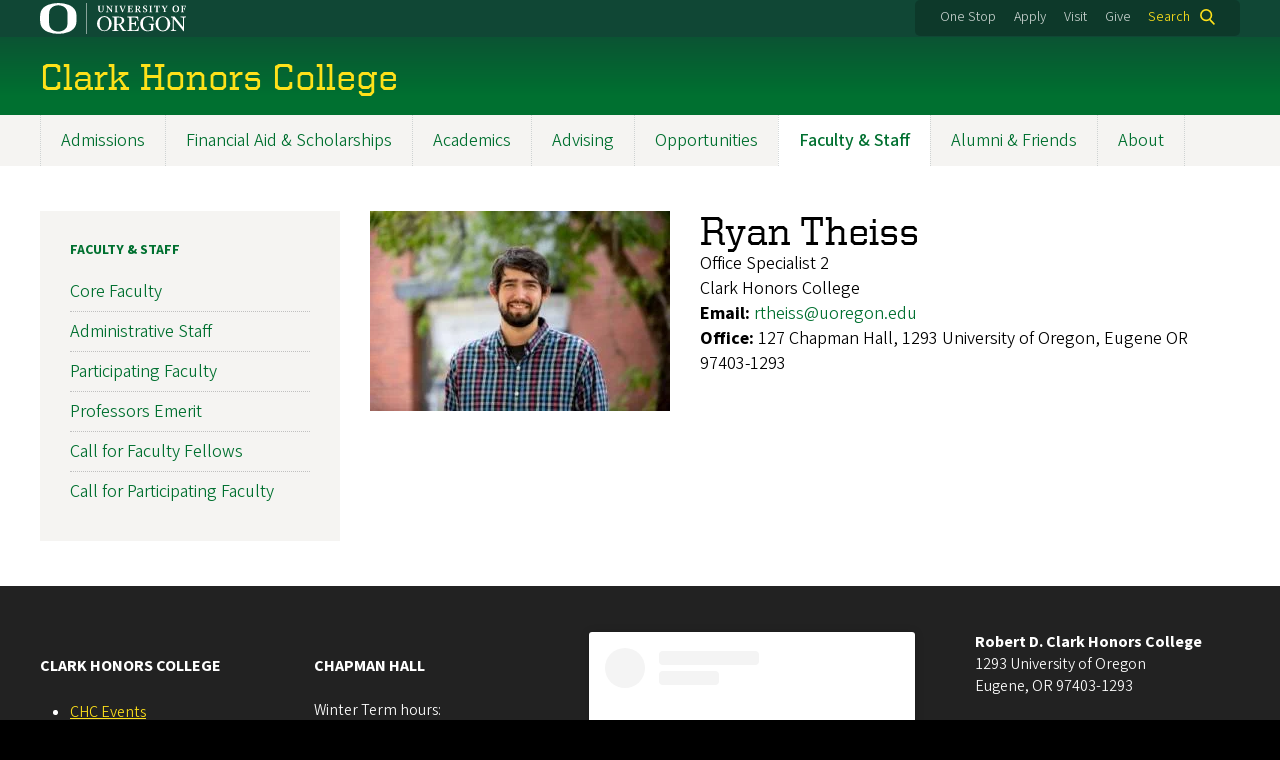

--- FILE ---
content_type: text/html; charset=UTF-8
request_url: https://honors.uoregon.edu/directory/staff/all/rtheiss
body_size: 9660
content:
<!DOCTYPE html>
<html lang="en" dir="ltr" prefix="content: http://purl.org/rss/1.0/modules/content/  dc: http://purl.org/dc/terms/  foaf: http://xmlns.com/foaf/0.1/  og: http://ogp.me/ns#  rdfs: http://www.w3.org/2000/01/rdf-schema#  schema: http://schema.org/  sioc: http://rdfs.org/sioc/ns#  sioct: http://rdfs.org/sioc/types#  skos: http://www.w3.org/2004/02/skos/core#  xsd: http://www.w3.org/2001/XMLSchema# ">
  <head>
    <meta charset="utf-8" />
<link rel="canonical" href="https://honors.uoregon.edu/directory/staff/all/rtheiss" />
<meta name="Generator" content="Drupal 10 (https://www.drupal.org)" />
<meta name="MobileOptimized" content="width" />
<meta name="HandheldFriendly" content="true" />
<meta name="viewport" content="width=device-width, initial-scale=1.0" />
<meta name="msapplication-config" content="/modules/contrib/uo_core/browserconfig.xml" />
<link rel="icon" href="/themes/contrib/uo_cosmic_theme/favicon.ico" type="image/vnd.microsoft.icon" />
<link rel="icon" href="/modules/contrib/uo_core/uo-web-design-framework/images/favicons/favicon-32x32.png" />
<link rel="icon" href="/modules/contrib/uo_core/uo-web-design-framework/images/favicons/favicon-16x16.png" />
<link rel="apple-touch-icon" sizes="180x180" href="/modules/contrib/uo_core/uo-web-design-framework/images/favicons/apple-touch-icon.png" />
<link rel="manifest" href="/modules/contrib/uo_core/manifest.json" />

    <title>Ryan Theiss | Clark Honors College</title>
        <meta name="theme-color" content="#154733">
    <meta name="msapplication-navbutton-color" content="#154733">
    <meta name="apple-mobile-web-app-status-bar-style" content="#154733">
    <link rel="stylesheet" media="all" href="/sites/default/files/css/css_yskUMloJrk5VXrCp6EQVUd0Gep5UonPovAzeEbC25S4.css?delta=0&amp;language=en&amp;theme=cosmic&amp;include=eJxNjuEOgyAQg19I5MceyBxQDZPjDAfD7ennNNn2p2m_pkn9ihCrlCnmgFxdEr_aPz94SVKc7BY78ZZwO0iBDaVtlEa6036BLIUpxReOqBy9daRfz1ClBTroUyv46ppM53KWXA11qPAPNjEdzgRoXLKZCzG6lNV4-ZyoGB4RXe2pI0toCW9m1U6Y" />
<link rel="stylesheet" media="all" href="https://cdn.uoregon.edu/uocdn1/uo-web-design-framework/Releases/25.11/v1/css/styles-drupal8.css" />
<link rel="stylesheet" media="all" href="/sites/default/files/css/css_kjzz8ko0UNJmySv6OfCUJTUAzg7pEn2wMc3P_DL7T38.css?delta=2&amp;language=en&amp;theme=cosmic&amp;include=eJxNjuEOgyAQg19I5MceyBxQDZPjDAfD7ennNNn2p2m_pkn9ihCrlCnmgFxdEr_aPz94SVKc7BY78ZZwO0iBDaVtlEa6036BLIUpxReOqBy9daRfz1ClBTroUyv46ppM53KWXA11qPAPNjEdzgRoXLKZCzG6lNV4-ZyoGB4RXe2pI0toCW9m1U6Y" />
<link rel="stylesheet" media="all" href="https://cdn.uoregon.edu/uocdn1/uo-web-design-framework/Universal/stable-assets/fontawesome-free-6.5.1-web/css/all.min.css" />
<link rel="stylesheet" media="all" href="/sites/default/files/css/css_jyHqU-lPwZWPfpwyAJU5OSGrPvTDgy2KCBbbAp08UMg.css?delta=4&amp;language=en&amp;theme=cosmic&amp;include=eJxNjuEOgyAQg19I5MceyBxQDZPjDAfD7ennNNn2p2m_pkn9ihCrlCnmgFxdEr_aPz94SVKc7BY78ZZwO0iBDaVtlEa6036BLIUpxReOqBy9daRfz1ClBTroUyv46ppM53KWXA11qPAPNjEdzgRoXLKZCzG6lNV4-ZyoGB4RXe2pI0toCW9m1U6Y" />

    <script type="application/json" data-drupal-selector="drupal-settings-json">{"path":{"baseUrl":"\/","pathPrefix":"","currentPath":"directory\/staff\/all\/rtheiss","currentPathIsAdmin":false,"isFront":false,"currentLanguage":"en"},"pluralDelimiter":"\u0003","suppressDeprecationErrors":true,"gtag":{"tagId":"","consentMode":false,"otherIds":[],"events":[],"additionalConfigInfo":[]},"ajaxPageState":{"libraries":"[base64]","theme":"cosmic","theme_token":null},"ajaxTrustedUrl":{"\/search":true},"gtm":{"tagId":null,"settings":{"data_layer":"dataLayer","include_classes":false,"allowlist_classes":"google\nnonGooglePixels\nnonGoogleScripts\nnonGoogleIframes","blocklist_classes":"customScripts\ncustomPixels","include_environment":false,"environment_id":"","environment_token":""},"tagIds":["GTM-WDTF8PN"]},"colorbox":{"opacity":"0.85","current":"{current} of {total}","previous":"Previous","next":"Next","close":"Close","maxWidth":"95%","maxHeight":"95%","fixed":true,"mobiledetect":false,"mobiledevicewidth":480},"user":{"uid":0,"permissionsHash":"b97c50e09e85e38a9772c3915b3f253ad12b98adfed81bb55488b4123021bdaa"}}</script>
<script src="/sites/default/files/js/js_MbiQqF40nytkVabkU4zAJQ4aIPNei6yggxVu-fqbgWk.js?scope=header&amp;delta=0&amp;language=en&amp;theme=cosmic&amp;include=eJyFjtEKgCAUQ39I85PC7HaxtMVN0f6-giLqpZexHQabQ4B0qMZdRt3G9IhLFj9sD_KzT4oBDtQmy4YP-ebGjra-YVQZrYOQydCFOt3T6nnWg9hIBTJpd2wFSvRbPB_s0V5FqQ"></script>
<script src="/modules/contrib/google_tag/js/gtag.js?t60b4p"></script>
<script src="/modules/contrib/google_tag/js/gtm.js?t60b4p"></script>
<script src="https://cdn.uoregon.edu/uocdn1/uo-web-design-framework/Releases/25.11/v1/js/uowdf-init.js"></script>

  </head>
  <body class="licensed-fonts-enabled path-directory uowdf--mobile-menu drupal-8">
        <a href="#main-content" class="visually-hidden focusable skip-link">
      Skip to main content
    </a>
        <noscript><iframe src="https://www.googletagmanager.com/ns.html?id=GTM-WDTF8PN"
                  height="0" width="0" style="display:none;visibility:hidden"></iframe></noscript>


  


<div  class="uoheader uowdf-search-dialog--enabled">
  <div class="uoheader__container" style="max-width: px;">

    <div class="uoheader__logo-container">
      <a href="https://www.uoregon.edu?utm_source=banner-module&amp;utm_campaign=banner" rel="home">
        <img src="/modules/contrib/uo_core/uo-web-design-framework/images/uo-logo.svg" alt="University of Oregon" />
      </a>
    </div>

    <div class="uoheader__links-container">
            <div class="uoheader__links-background">
        <nav id="banner-links">
          <ul class="uoheader__links">
            <li class="uoheader__link">
              <a href="https://onestop.uoregon.edu?utm_source=banner-module&amp;utm_campaign=banner">One Stop</a>
            </li>
            <li class="uoheader__link">
              <a href="https://www.uoregon.edu/admissions-and-financial-aid?utm_source=banner-module&amp;utm_campaign=banner">Apply</a>
            </li>
            <li class="uoheader__link">
              <a href="https://honors.uoregon.edu/visit-us">Visit</a>
            </li>
            <li class="uoheader__link">
              <a href="https://honors.uoregon.edu/invest-0">Give</a>
            </li>
          </ul>
        </nav>
                  <div class="uoheader__search">
            <a class="uoheader__search__button" id="uobanner-search" href="/search">Search</a>
          </div>
              </div>
    </div>
    
          <dialog class="uowdf-search-dialog">
        <button class="uowdf-search-dialog__close" id="seach-close-button" aria-label="Close Search"></button>
        <div class="uowdf-search-dialog__search-region" role="search">
          <div class="views-exposed-form settings-tray-editable block block-views block-views-exposed-filter-blocksearch-block-cosmic-search" data-drupal-selector="views-exposed-form-search-block-cosmic-search" id="block-exposedformsearchblock-cosmic-search" data-drupal-settingstray="editable">
  
      <h2>Search this site</h2>
    
      <form action="/search" method="get" id="views-exposed-form-search-block-cosmic-search" accept-charset="UTF-8">
  <div class="form--inline clearfix">
  <div class="js-form-item form-item js-form-type-textfield form-type-textfield js-form-item-search-api-fulltext form-item-search-api-fulltext form-no-label">
        <input data-drupal-selector="edit-search-api-fulltext" type="text" id="edit-search-api-fulltext" name="search_api_fulltext" value="" size="30" maxlength="128" class="form-text" />

        </div>
<div data-drupal-selector="edit-actions" class="form-actions js-form-wrapper form-wrapper" id="edit-actions"><input data-drupal-selector="edit-submit-search" type="submit" id="edit-submit-search" value="Search" class="button js-form-submit form-submit" />
</div>

</div>

</form>

  </div>

        </div>
      </dialog>
    
              <div class="uoheader__mobile">
                  <a class="uowdf-mobile-search-button" id="uowdf-mobile-search-button" href="/search">Search</a>
                          <button class="uowdf-mobile-menu__button__new" id="uowdf-mobile-menu__button" aria-label="Navigation" aria-expanded="false" aria-haspopup="true" aria-controls="uobanner-sidebar">
            <div class="uowdf-mobile-menu__button__new-bar-1"></div>
            <div class="uowdf-mobile-menu__button__new-bar-2"></div>
            <div class="uowdf-mobile-menu__button__new-bar-3"></div>
            <div class="uowdf-mobile-menu__button__text">Menu</div>
          </button>
              </div>
    
  </div>
</div>
  <div class="uowdf-mobile-menu__container">
    <div class="uowdf-mobile-menu" id="uowdf-mobile-menu" data-menu-id="0">
                    


<h2 class="uowdf-mobile-menu__title">Clark Honors College Menu</h2>
<nav class="uowdf-mobile-menu__menu uowdf-mobile-menu--accordions">
              <ul class="uowdf-mobile-menu__list" id="uowdf-mobile-menu__list">
                      
        <li class="uowdf-mobile-menu__list-item">
                                <a href="/admissions" title="How to apply, tuition &amp; housing information" class="uowdf-mobile-menu__link uowdf-mobile-menu__link--expandable uowdf-mobile-menu__link--collapsed" data-drupal-link-system-path="node/2408">Admissions</a>
                  </li>
                      
        <li class="uowdf-mobile-menu__list-item">
                                <a href="/financial-aid-scholarships" title="Financial aid for incoming students, scholarships for continuing students and other funding" class="uowdf-mobile-menu__link uowdf-mobile-menu__link--expandable uowdf-mobile-menu__link--collapsed" data-drupal-link-system-path="node/2411">Financial Aid &amp; Scholarships</a>
                  </li>
                      
        <li class="uowdf-mobile-menu__list-item">
                                <a href="/academics" title="Courses, graduation requirements and the CHC thesis project" class="uowdf-mobile-menu__link uowdf-mobile-menu__link--expandable uowdf-mobile-menu__link--collapsed" data-drupal-link-system-path="node/2443">Academics</a>
                  </li>
                      
        <li class="uowdf-mobile-menu__list-item">
                                <a href="/advising" title="Undergraduate advising at the CHC and campus resources" class="uowdf-mobile-menu__link uowdf-mobile-menu__link--expandable uowdf-mobile-menu__link--collapsed">Advising</a>
                  </li>
                      
        <li class="uowdf-mobile-menu__list-item">
                                <a href="/opportunities" title="Enrich your academic experience outside of the classroom" class="uowdf-mobile-menu__link uowdf-mobile-menu__link--expandable uowdf-mobile-menu__link--collapsed" data-drupal-link-system-path="node/1481">Opportunities</a>
                  </li>
                      
        <li class="uowdf-mobile-menu__list-item active-trail">
                                <a href="/faculty-staff" title="The people who contribute to CHC" class="uowdf-mobile-menu__link uowdf-mobile-menu__link--expandable uowdf-mobile-menu__link--collapsed">Faculty &amp; Staff</a>
                  </li>
                      
        <li class="uowdf-mobile-menu__list-item">
                                <a href="/alumni-friends" title="Alumni stories, how to give to CHC, our advisory council, messages from the Dean" class="uowdf-mobile-menu__link uowdf-mobile-menu__link--expandable uowdf-mobile-menu__link--collapsed" data-drupal-link-system-path="node/1464">Alumni &amp; Friends</a>
                  </li>
                      
        <li class="uowdf-mobile-menu__list-item">
                                <a href="/about-honors-college" title="Visit us, Chapman Hall history, about the dean, student advisory council &amp; contact info" class="uowdf-mobile-menu__link uowdf-mobile-menu__link--expandable uowdf-mobile-menu__link--collapsed" data-drupal-link-system-path="node/2431">About</a>
                  </li>
          </ul>
  
</nav>
      
      <div class="uowdf-mobile-menu__secondary-menus">
              
        <nav class="utility-nav collapse-menu collapse-menu--collapsed context--foreground-light" id="uowdf-mobile-menu__utility-links">
          <button class="uowdf-mobile-menu__accordion-button" data-depth="0">Take Action</button>
          <div class="uowdf-mobile-menu__submenu" data-menu-id="99999999">
            <ul class="uowdf-mobile-menu__list">
                            <li class="uowdf-mobile-menu__list-item">
                <a class="uowdf-mobile-menu__link" href="https://onestop.uoregon.edu?utm_source=banner-module&amp;utm_campaign=banner">One Stop</a>
              </li>
              <li class="uowdf-mobile-menu__list-item">
                <a class="uowdf-mobile-menu__link" href="https://www.uoregon.edu/admissions-and-financial-aid?utm_source=banner-module&amp;utm_campaign=banner">Apply</a>
              </li>
              <li class="uowdf-mobile-menu__list-item">
                <a class="uowdf-mobile-menu__link" href="https://honors.uoregon.edu/visit-us">Visit</a>
              </li>
              <li class="uowdf-mobile-menu__list-item">
                <a class="uowdf-mobile-menu__link" href="https://honors.uoregon.edu/invest-0">Give</a>
              </li>
            </ul>
          </div>
        </nav>
      </div>

    </div>
  </div>

      <div class="dialog-off-canvas-main-canvas" data-off-canvas-main-canvas>
    <div class="page">
  
<header class="site-header" role="banner">
  <div class="site-header__content">
    
        
    
      
      <h2 class="site-header__site-name" id="site-name">
                  <a href="/" title="Clark Honors College Home" class="site-header__site-link" rel="home"><span>Clark Honors College</span></a>
              </h2>

      
      </div>

</header>  <div id="stickynav-waypoint"></div>

  <div class="navigation-bar">
      <div class="region region-primary-menu">
    
<nav role="navigation" aria-labelledby="block-cosmic-main-menu-menu" id="block-cosmic-main-menu" class="settings-tray-editable block block-menu navigation menu--main" data-drupal-settingstray="editable">
            
  <h2 class="visually-hidden" id="block-cosmic-main-menu-menu">Main navigation</h2>
  

        
              <ul class="menu">
                    <li class="menu-item menu-item--collapsed menu-item--depth-0">
        <a href="/admissions" title="How to apply, tuition &amp; housing information" data-drupal-link-system-path="node/2408">Admissions</a>
              </li>
                <li class="menu-item menu-item--collapsed menu-item--depth-0">
        <a href="/financial-aid-scholarships" title="Financial aid for incoming students, scholarships for continuing students and other funding" data-drupal-link-system-path="node/2411">Financial Aid &amp; Scholarships</a>
              </li>
                <li class="menu-item menu-item--collapsed menu-item--depth-0">
        <a href="/academics" title="Courses, graduation requirements and the CHC thesis project" data-drupal-link-system-path="node/2443">Academics</a>
              </li>
                <li class="menu-item menu-item--collapsed menu-item--depth-0">
        <a href="/advising" title="Undergraduate advising at the CHC and campus resources">Advising</a>
              </li>
                <li class="menu-item menu-item--collapsed menu-item--depth-0">
        <a href="/opportunities" title="Enrich your academic experience outside of the classroom" data-drupal-link-system-path="node/1481">Opportunities</a>
              </li>
                <li class="menu-item menu-item--collapsed menu-item--active-trail menu-item--depth-0">
        <a href="/faculty-staff" title="The people who contribute to CHC">Faculty &amp; Staff</a>
              </li>
                <li class="menu-item menu-item--collapsed menu-item--depth-0">
        <a href="/alumni-friends" title="Alumni stories, how to give to CHC, our advisory council, messages from the Dean" data-drupal-link-system-path="node/1464">Alumni &amp; Friends</a>
              </li>
                <li class="menu-item menu-item--collapsed menu-item--depth-0">
        <a href="/about-honors-college" title="Visit us, Chapman Hall history, about the dean, student advisory council &amp; contact info" data-drupal-link-system-path="node/2431">About</a>
              </li>
        </ul>
  



  </nav>


  </div>

    
  </div>

  <main role="main">
    <a id="main-content" tabindex="-1"></a>
      <div class="region region-highlighted">
    <div data-drupal-messages-fallback class="hidden"></div>


  </div>

    

    <div class="layout">
      <div class="layout__content">
        
          <div class="region region-content">
    <div id="block-cosmic-content" class="block block-system block-system-main-block">
  
    
      <div class="views-element-container"><div class="view view-uo-profiles view-id-uo_profiles view-display-id-page_2 js-view-dom-id-92f373aa0db88f4b7b63320be554b44de5d9bb803dace51995a134968c1011f5">
  
    
      <div class="view-header">
      
    </div>
      
      <div class="view-content">
          <div class="listing__row"><div class="views-field views-field-lname"><h1 class="field-content my0 page-title">Ryan  Theiss</h1></div><div class="views-field views-field-picture listing__photo"><span class="field-content"><img style="max-width:300px; min-width:300px;" src="/sites/default/files/uo_profiles/rtheissbcb858.jpg" alt="Profile picture of Ryan  Theiss" typeof="foaf:Image" />
</span></div><div class="views-field views-field-job-title"><span class="field-content">Office Specialist 2</span></div><div class="views-field views-field-job-title2"><div class="field-content"></div></div><div class="views-field views-field-dept"><span class="field-content">Clark Honors College</span></div><div class="views-field views-field-email"><strong class="views-label views-label-email">Email: </strong><span class="field-content"><a href="mailto:rtheiss@uoregon.edu">rtheiss@uoregon.edu</a></span></div><div class="views-field views-field-office"><strong class="views-label views-label-office">Office: </strong><span class="field-content">127 Chapman Hall, 1293 University of Oregon, Eugene OR 97403-1293</span></div></div>

    </div>
  
        <div class="attachment attachment-after">
      <div class="views-element-container"><div class="view view-uo-profiles view-id-uo_profiles view-display-id-attachment_1 js-view-dom-id-5eaee43f503deae01cfa4b9ee9b40f928cd7704947264cfa09e4dbb4aebfb82c">
  
    
      <div class="view-header">
      
    </div>
      
      <div class="view-content">
          <div></div>

    </div>
  
          </div>
</div>

    </div>
        </div>
</div>

  </div>


  </div>

      </div>
              <aside class="layout__sidebar-first layout__sidebar" role="complementary">
            <div class="region region-sidebar-first">
    
<nav role="navigation" aria-labelledby="block-menu-block-main-menu" id="block-menu-block-main" class="block block-menu navigation menu--main">
      
  <h2 id="block-menu-block-main-menu"><a href="/faculty-staff" title="The people who contribute to CHC" class="menu-item--active-trail">Faculty &amp; Staff</a></h2>
  

        
              <ul class="menu">
                    <li class="menu-item menu-item--depth-0">
        <a href="/chc-core-faculty">Core Faculty</a>
              </li>
                <li class="menu-item menu-item--depth-0">
        <a href="/administrative-staff">Administrative Staff</a>
              </li>
                <li class="menu-item menu-item--depth-0">
        <a href="/directory/participating-faculty" data-drupal-link-system-path="directory/participating-faculty">Participating Faculty</a>
              </li>
                <li class="menu-item menu-item--depth-0">
        <a href="/directory/professors-emerit" data-drupal-link-system-path="directory/professors-emerit">Professors Emerit</a>
              </li>
                <li class="menu-item menu-item--depth-0">
        <a href="/faculty-fellows-call-applications" data-drupal-link-system-path="node/1227">Call for Faculty Fellows</a>
              </li>
                <li class="menu-item menu-item--depth-0">
        <a href="/participating-faculty-call" data-drupal-link-system-path="node/1447">Call for Participating Faculty</a>
              </li>
        </ul>
  



  </nav>


  </div>

        </aside>
      
          </div>

  </main>

  
</div>
  </div>

    
<footer>
      <div class="site-footer">
      <div class="site-footer__container" style="max-width: px;">
        <div class="site-footer__custom-content">
          <div class="grid grid--3col"><div class="grid__item"><div><p><strong>CLARK HONORS COLLEGE</strong></p><ul><li><a href="https://honors.uoregon.edu/chc-events">CHC Events</a></li><li><a href="https://honors.uoregon.edu/chc-post-newsletter#subscribe" data-entity-type="external">Newsletter Signup</a></li><li><a href="/alumni-friends" data-entity-type="node" data-entity-uuid="753ebffb-e82f-4871-9501-812745ac5f3d" data-entity-substitution="canonical" title="Alumni &amp; Friends">Alumni &amp; Friends</a></li><li><a href="https://honors.uoregon.edu/about-honors-college">About the Honors College</a></li><li><a href="/invest">Invest in CHC</a></li><li><a href="/faculty-opportunities-chc">Faculty Opportunities</a></li><li><a href="https://uoregon.sharepoint.com/sites/CHCFacultyStaffResources">Faculty-Staff SharePoint (login required)</a></li></ul><p><strong>CAMPUS TOOLS</strong></p><ul><li><a href="https://canvas.uoregon.edu/courses/47378">Canvas</a></li><li><a href="https://duckweb.uoregon.edu/">Duckweb</a></li><li><a href="https://onestop.uoregon.edu/">One Stop Student Resources</a></li></ul></div></div><div class="grid__item"><div><p><strong>CHAPMAN HALL</strong><br><br>Winter Term hours:</p><p><strong>Monday - Friday </strong>8 a.m. to 5 p.m.</p><p class="text-align-center">&nbsp;<br><a class="cta-button text--uppercase cta-button--submit" href="/visit-us">Visit Us</a></p></div></div><div class="grid__item"><blockquote class="instagram-media" style="background:#FFF;border-radius:3px;border:0;box-shadow:0 0 1px 0 rgba(0,0,0,0.5),0 1px 10px 0 rgba(0,0,0,0.15);margin:1px;max-width:540px;min-width:326px;padding:0;width:calc(100% - 2px);" title="CHC Instagram Feed" aria-label="Honors College Instagram Feed" data-instgrm-permalink="https://www.instagram.com/uohonors/?utm_source=ig_embed&amp;utm_campaign=loading" data-instgrm-version="14"><div style="padding:16px;"><div style="align-items:center;display:flex;flex-direction:row;"><div style="background-color:#F4F4F4;border-radius:50%;flex-grow:0;height:40px;margin-right:14px;width:40px;">&nbsp;</div><div style="display:flex;flex-direction:column;flex-grow:1;justify-content:center;"><div style="background-color:#F4F4F4;border-radius:4px;flex-grow:0;height:14px;margin-bottom:6px;width:100px;">&nbsp;</div><div style="background-color:#F4F4F4;border-radius:4px;flex-grow:0;height:14px;width:60px;">&nbsp;</div></div></div><div style="padding:19% 0;">&nbsp;</div><div style="display:block;height:50px;margin:0 auto 12px;width:50px;"><svg height="50px" version="1.1" viewBox="0 0 60 60" width="50px" xmlns:xlink="https://www.w3.org/1999/xlink"><g fill="none" fill-rule="evenodd" stroke="none" stroke-width="1"><g fill="#000000" transform="translate(-511.000000, -20.000000)"><g><path d="M556.869,30.41 C554.814,30.41 553.148,32.076 553.148,34.131 C553.148,36.186 554.814,37.852 556.869,37.852 C558.924,37.852 560.59,36.186 560.59,34.131 C560.59,32.076 558.924,30.41 556.869,30.41 M541,60.657 C535.114,60.657 530.342,55.887 530.342,50 C530.342,44.114 535.114,39.342 541,39.342 C546.887,39.342 551.658,44.114 551.658,50 C551.658,55.887 546.887,60.657 541,60.657 M541,33.886 C532.1,33.886 524.886,41.1 524.886,50 C524.886,58.899 532.1,66.113 541,66.113 C549.9,66.113 557.115,58.899 557.115,50 C557.115,41.1 549.9,33.886 541,33.886 M565.378,62.101 C565.244,65.022 564.756,66.606 564.346,67.663 C563.803,69.06 563.154,70.057 562.106,71.106 C561.058,72.155 560.06,72.803 558.662,73.347 C557.607,73.757 556.021,74.244 553.102,74.378 C549.944,74.521 548.997,74.552 541,74.552 C533.003,74.552 532.056,74.521 528.898,74.378 C525.979,74.244 524.393,73.757 523.338,73.347 C521.94,72.803 520.942,72.155 519.894,71.106 C518.846,70.057 518.197,69.06 517.654,67.663 C517.244,66.606 516.755,65.022 516.623,62.101 C516.479,58.943 516.448,57.996 516.448,50 C516.448,42.003 516.479,41.056 516.623,37.899 C516.755,34.978 517.244,33.391 517.654,32.338 C518.197,30.938 518.846,29.942 519.894,28.894 C520.942,27.846 521.94,27.196 523.338,26.654 C524.393,26.244 525.979,25.756 528.898,25.623 C532.057,25.479 533.004,25.448 541,25.448 C548.997,25.448 549.943,25.479 553.102,25.623 C556.021,25.756 557.607,26.244 558.662,26.654 C560.06,27.196 561.058,27.846 562.106,28.894 C563.154,29.942 563.803,30.938 564.346,32.338 C564.756,33.391 565.244,34.978 565.378,37.899 C565.522,41.056 565.552,42.003 565.552,50 C565.552,57.996 565.522,58.943 565.378,62.101 M570.82,37.631 C570.674,34.438 570.167,32.258 569.425,30.349 C568.659,28.377 567.633,26.702 565.965,25.035 C564.297,23.368 562.623,22.342 560.652,21.575 C558.743,20.834 556.562,20.326 553.369,20.18 C550.169,20.033 549.148,20 541,20 C532.853,20 531.831,20.033 528.631,20.18 C525.438,20.326 523.257,20.834 521.349,21.575 C519.376,22.342 517.703,23.368 516.035,25.035 C514.368,26.702 513.342,28.377 512.574,30.349 C511.834,32.258 511.326,34.438 511.181,37.631 C511.035,40.831 511,41.851 511,50 C511,58.147 511.035,59.17 511.181,62.369 C511.326,65.562 511.834,67.743 512.574,69.651 C513.342,71.625 514.368,73.296 516.035,74.965 C517.703,76.634 519.376,77.658 521.349,78.425 C523.257,79.167 525.438,79.673 528.631,79.82 C531.831,79.965 532.853,80.001 541,80.001 C549.148,80.001 550.169,79.965 553.369,79.82 C556.562,79.673 558.743,79.167 560.652,78.425 C562.623,77.658 564.297,76.634 565.965,74.965 C567.633,73.296 568.659,71.625 569.425,69.651 C570.167,67.743 570.674,65.562 570.82,62.369 C570.966,59.17 571,58.147 571,50 C571,41.851 570.966,40.831 570.82,37.631" /></g></g></g></svg></div><div style="padding-top:8px;"><div style="color:#104735;font-family:Arial,sans-serif;font-size:14px;font-style:normal;font-weight:550;line-height:18px;"><a style="background:#FFFFFF;line-height:0;padding:0 0;text-align:center;text-decoration:none;width:100%;" href="https://www.instagram.com/uohonors/?utm_source=ig_embed&amp;utm_campaign=loading" target="_blank">View this profile on Instagram</a></div></div><div style="padding:12.5% 0;">&nbsp;</div><div style="align-items:center;display:flex;flex-direction:row;margin-bottom:14px;"><div><div style="background-color:#F4F4F4;border-radius:50%;height:12.5px;transform:translateX(0px) translateY(7px);width:12.5px;">&nbsp;</div><div style="background-color:#F4F4F4;flex-grow:0;height:12.5px;margin-left:2px;margin-right:14px;transform:rotate(-45deg) translateX(3px) translateY(1px);width:12.5px;">&nbsp;</div><div style="background-color:#F4F4F4;border-radius:50%;height:12.5px;transform:translateX(9px) translateY(-18px);width:12.5px;">&nbsp;</div></div><div style="margin-left:8px;"><div style="background-color:#F4F4F4;border-radius:50%;flex-grow:0;height:20px;width:20px;">&nbsp;</div><div style="border-bottom:2px solid transparent;border-left:6px solid #f4f4f4;border-top:2px solid transparent;height:0;transform:translateX(16px) translateY(-4px) rotate(30deg);width:0;">&nbsp;</div></div><div style="margin-left:auto;"><div style="border-right:8px solid transparent;border-top:8px solid #F4F4F4;transform:translateY(16px);width:0px;">&nbsp;</div><div style="background-color:#F4F4F4;flex-grow:0;height:12px;transform:translateY(-4px);width:16px;">&nbsp;</div><div style="border-left:8px solid transparent;border-top:8px solid #F4F4F4;height:0;transform:translateY(-4px) translateX(8px);width:0;">&nbsp;</div></div></div><div style="display:flex;flex-direction:column;flex-grow:1;justify-content:center;margin-bottom:24px;"><div style="background-color:#F4F4F4;border-radius:4px;flex-grow:0;height:14px;margin-bottom:6px;width:224px;">&nbsp;</div><div style="background-color:#F4F4F4;border-radius:4px;flex-grow:0;height:14px;width:144px;">&nbsp;</div></div><p class="text-align-center" style="color:#c9c8cd;font-family:Arial,sans-serif;font-size:14px;line-height:17px;margin-bottom:0;margin-top:8px;overflow:hidden;padding:8px 0 7px;text-overflow:ellipsis;white-space:nowrap;"><a style="color:#c9c8cd;font-family:Arial,sans-serif;font-size:14px;font-style:normal;font-weight:normal;line-height:17px;" href="https://www.instagram.com/uohonors/?utm_source=ig_embed&amp;utm_campaign=loading" target="_blank">Robert D. Clark Honors College</a> (@<a style="color:#c9c8cd;font-family:Arial,sans-serif;font-size:14px;font-style:normal;font-weight:normal;line-height:17px;" href="https://www.instagram.com/uohonors/?utm_source=ig_embed&amp;utm_campaign=loading" target="_blank">uohonors</a>) • Instagram photos and videos</p></div></blockquote><script async src="//www.instagram.com/embed.js"></script></div></div>
        </div>
        <div class="site-footer__contact-info-container">
          <div class="site-footer__contact-info">

            <div itemscope="" itemtype="http://schema.org/Organization">
                            <span itemprop="name"><strong>Robert D. Clark Honors College</strong></span><br>
                <div itemprop="address" itemscope="" itemtype="http://schema.org/PostalAddress">
    <div itemprop="streetAddress">1293 University of Oregon</div>    <span itemprop="addressLocality">Eugene</span>,     <span itemprop="addressRegion">OR </span>    <span itemprop="postalCode">97403-1293</span>                  <p>
      <div class="site-footer__phone-fax">P: <span itemprop="telephone">541-346-5414</span></div>            <div class="site-footer__phone-fax">F: <span itemprop="faxNumber">541-346-0125</span></div>      </p>
      </div>

                <div itemprop="address" itemscope="" itemtype="http://schema.org/PostalAddress">
                              </div>


              <p><a href="/contact-us">Contact Us</a></p>              <p><div itemprop="email"><a href="mailto:honors@uoregon.edu">honors@uoregon.edu</a></div></p>
              <p>
                <ul class="site-footer__social-links">
                                                                        <li itemprop="sameAs">
                      <a href="https://www.facebook.com/UOHonors" aria-label="Visit us on Facebook">
                        <i class="fab fa-facebook-f" aria-hidden="true"></i>
                                              </a>
                    </li>
                                                                                                                                                                                                                                                      <li itemprop="sameAs">
                      <a href="https://www.instagram.com/uohonors/" aria-label="Visit us on Instagram">
                        <i class="fab fa-instagram" aria-hidden="true"></i>                      </a>
                    </li>
                                                                                          <li itemprop="sameAs">
                      <a href="https://www.linkedin.com/school/uohonors" aria-label="Visit us on LinkedIn">
                        <i class="fab fa-linkedin" aria-hidden="true"></i>                      </a>
                    </li>
                                                                                                                                                                                                              </ul>

                <link itemprop="url" style="visibility:hidden;" itemscope="//honors.uoregon.edu">
              </p>
            </div>

          </div>
        </div>
      </div>
    </div>
  
  <div class="uofooter">
    <div class="uofooter__container" style="max-width: px;">
      <div class="uofooter__links-and-logo-container">

        <ul class="uofooter__links-container">
          <li class="uofooter__link"><a href="https://www.uoregon.edu/reportaconcern?utm_source=banner-module&amp;utm_campaign=banner">Report a Concern</a></li>
          <li class="uofooter__link"><a href="https://investigations.uoregon.edu/nondiscrimination?utm_source=banner-module&amp;utm_campaign=banner">Nondiscrimination and Title IX</a></li>
          <li class="uofooter__link"><a href="https://www.uoregon.edu/accessibility?utm_source=banner-module&amp;utm_campaign=banner">Accessibility</a></li>
          <li class="uofooter__link"><a href="https://registrar.uoregon.edu/privacy?utm_source=banner-module&amp;utm_campaign=banner">Privacy Policy</a></li>
          <li class="uofooter__link"><a href="https://hr.uoregon.edu/jobs/available-positions?utm_source=banner-module&amp;utm_campaign=banner">Careers</a></li>
          <li class="uofooter__link"><a href="https://www.uoregon.edu/about?utm_source=banner-module&amp;utm_campaign=banner">About</a></li>
          <li class="uofooter__link"><a href="https://www.uoregon.edu/findpeople?utm_source=banner-module&amp;utm_campaign=banner">Find People</a></li>
        </ul>

        <div class="uofooter__copyright-container">
          <span class="copyright">
            <span class="copyright-symbol">©</span> 
            <a href="https://www.uoregon.edu?utm_source=banner-module&amp;utm_campaign=banner">University of Oregon</a>.
          </span>
          <span class="all-rights-reserved">All Rights Reserved.</span>
        </div>

      </div>
    </div>
  </div>
</footer>
    <script src="/sites/default/files/js/js_DHjCNNiZNb8LuQrlDqWQKdapbkokPePiZRk_iOK-3_E.js?scope=footer&amp;delta=0&amp;language=en&amp;theme=cosmic&amp;include=eJyFjtEKgCAUQ39I85PC7HaxtMVN0f6-giLqpZexHQabQ4B0qMZdRt3G9IhLFj9sD_KzT4oBDtQmy4YP-ebGjra-YVQZrYOQydCFOt3T6nnWg9hIBTJpd2wFSvRbPB_s0V5FqQ"></script>
<script src="https://cdn.uoregon.edu/uocdn1/uo-web-design-framework/Releases/25.11/v1/js/uowdf-jscore-d8.min.js"></script>

  </body>
</html>
